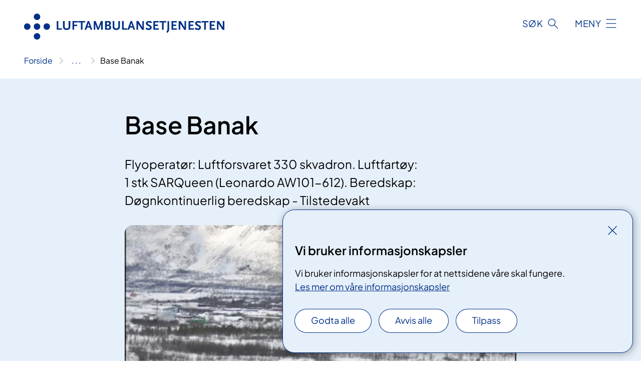

--- FILE ---
content_type: text/html; charset=utf-8
request_url: https://www.luftambulanse.no/basene-vare/base-banak/
body_size: 6504
content:


<!DOCTYPE html>

<html lang="no">

<head>
    <meta name="viewport" content="width=device-width, initial-scale=1" />
    <meta name="format-detection" content="telephone=no" />
    <link href="/static/css/mainstyles.CW-0dBlg.css" rel="stylesheet"></link>
    <link href="/static/css/components.CpCNZ3ly.css" rel="stylesheet"></link>
    <link rel="stylesheet" href="/FNSP.styles.css?v=f81adc5c18d68f283c5b8f323da36fa19757957d31440b228f6c420bdaa7cc42" />


<title>Base Banak - Luftambulansetjenesten HF</title>
  <meta name="description" content="Flyoperat&#xF8;r: Luftforsvaret 330 skvadron.&#xA;Luftfart&#xF8;y: 1&#xA0;stk&#xA0;SARQueen&#xA0;(Leonardo AW101-612).&#xA;Beredskap: D&#xF8;gnkontinuerlig beredskap - Tilstedevakt" />


    <meta property="og:title" content="Base Banak" />
    <meta property="twitter:title" content="Base Banak" />
  <meta property="og:description" content="Flyoperat&#xF8;r: Luftforsvaret 330 skvadron.&#xA;Luftfart&#xF8;y: 1&#xA0;stk&#xA0;SARQueen&#xA0;(Leonardo AW101-612).&#xA;Beredskap: D&#xF8;gnkontinuerlig beredskap - Tilstedevakt" />
  <meta property="twitter:description" content="Flyoperat&#xF8;r: Luftforsvaret 330 skvadron.&#xA;Luftfart&#xF8;y: 1&#xA0;stk&#xA0;SARQueen&#xA0;(Leonardo AW101-612).&#xA;Beredskap: D&#xF8;gnkontinuerlig beredskap - Tilstedevakt" />
  <meta name="twitter:card" content="summary_large_image" />
  <meta property="og:image" content="https://www.luftambulanse.no/497571/contentassets/37087d3f02984f6f9005bc4b00d5e1bf/base20banak.jpg?width=1200&height=628&quality=80" />
  <meta property="twitter:image" content="https://www.luftambulanse.no/497571/contentassets/37087d3f02984f6f9005bc4b00d5e1bf/base20banak.jpg?width=1200&height=628&quality=80" />
  <meta property="og:image:secure_url" content="https://www.luftambulanse.no/497571/contentassets/37087d3f02984f6f9005bc4b00d5e1bf/base20banak.jpg?width=1200&height=628&quality=80" />
  <meta property="og:image:alt" content="Hangar i Banak" />
  <meta property="twitter:image:alt" content="Hangar i Banak" />
                <link rel="icon" href="/494d9b/globalassets/system/favicon-nasjonal.svg">


<div id="matomo-tracking-props" data-baseUrl="https://app-fnsp-matomo-analytics-prod.azurewebsites.net/" data-siteId="25"></div>
    <script>
        FNSP = {};
        FNSP.API = "https://www.luftambulanse.no";
        FNSP.IsPrint = false;
        FNSP.CurrentSite = {Name: "Luftambulansetjenesten", Id: "abfab90a-cfbb-4854-b1a1-aeaaf1462ca1", StartPage: "22542" }
        FNSP.SingleKey = "FOssxJD0F5jW1TW3VRuqxRkuLlAulQIpUCXRESLCOaCvrZEt";
    </script>
    <script>
!function(T,l,y){var S=T.location,k="script",D="instrumentationKey",C="ingestionendpoint",I="disableExceptionTracking",E="ai.device.",b="toLowerCase",w="crossOrigin",N="POST",e="appInsightsSDK",t=y.name||"appInsights";(y.name||T[e])&&(T[e]=t);var n=T[t]||function(d){var g=!1,f=!1,m={initialize:!0,queue:[],sv:"5",version:2,config:d};function v(e,t){var n={},a="Browser";return n[E+"id"]=a[b](),n[E+"type"]=a,n["ai.operation.name"]=S&&S.pathname||"_unknown_",n["ai.internal.sdkVersion"]="javascript:snippet_"+(m.sv||m.version),{time:function(){var e=new Date;function t(e){var t=""+e;return 1===t.length&&(t="0"+t),t}return e.getUTCFullYear()+"-"+t(1+e.getUTCMonth())+"-"+t(e.getUTCDate())+"T"+t(e.getUTCHours())+":"+t(e.getUTCMinutes())+":"+t(e.getUTCSeconds())+"."+((e.getUTCMilliseconds()/1e3).toFixed(3)+"").slice(2,5)+"Z"}(),iKey:e,name:"Microsoft.ApplicationInsights."+e.replace(/-/g,"")+"."+t,sampleRate:100,tags:n,data:{baseData:{ver:2}}}}var h=d.url||y.src;if(h){function a(e){var t,n,a,i,r,o,s,c,u,p,l;g=!0,m.queue=[],f||(f=!0,t=h,s=function(){var e={},t=d.connectionString;if(t)for(var n=t.split(";"),a=0;a<n.length;a++){var i=n[a].split("=");2===i.length&&(e[i[0][b]()]=i[1])}if(!e[C]){var r=e.endpointsuffix,o=r?e.location:null;e[C]="https://"+(o?o+".":"")+"dc."+(r||"services.visualstudio.com")}return e}(),c=s[D]||d[D]||"",u=s[C],p=u?u+"/v2/track":d.endpointUrl,(l=[]).push((n="SDK LOAD Failure: Failed to load Application Insights SDK script (See stack for details)",a=t,i=p,(o=(r=v(c,"Exception")).data).baseType="ExceptionData",o.baseData.exceptions=[{typeName:"SDKLoadFailed",message:n.replace(/\./g,"-"),hasFullStack:!1,stack:n+"\nSnippet failed to load ["+a+"] -- Telemetry is disabled\nHelp Link: https://go.microsoft.com/fwlink/?linkid=2128109\nHost: "+(S&&S.pathname||"_unknown_")+"\nEndpoint: "+i,parsedStack:[]}],r)),l.push(function(e,t,n,a){var i=v(c,"Message"),r=i.data;r.baseType="MessageData";var o=r.baseData;return o.message='AI (Internal): 99 message:"'+("SDK LOAD Failure: Failed to load Application Insights SDK script (See stack for details) ("+n+")").replace(/\"/g,"")+'"',o.properties={endpoint:a},i}(0,0,t,p)),function(e,t){if(JSON){var n=T.fetch;if(n&&!y.useXhr)n(t,{method:N,body:JSON.stringify(e),mode:"cors"});else if(XMLHttpRequest){var a=new XMLHttpRequest;a.open(N,t),a.setRequestHeader("Content-type","application/json"),a.send(JSON.stringify(e))}}}(l,p))}function i(e,t){f||setTimeout(function(){!t&&m.core||a()},500)}var e=function(){var n=l.createElement(k);n.src=h;var e=y[w];return!e&&""!==e||"undefined"==n[w]||(n[w]=e),n.onload=i,n.onerror=a,n.onreadystatechange=function(e,t){"loaded"!==n.readyState&&"complete"!==n.readyState||i(0,t)},n}();y.ld<0?l.getElementsByTagName("head")[0].appendChild(e):setTimeout(function(){l.getElementsByTagName(k)[0].parentNode.appendChild(e)},y.ld||0)}try{m.cookie=l.cookie}catch(p){}function t(e){for(;e.length;)!function(t){m[t]=function(){var e=arguments;g||m.queue.push(function(){m[t].apply(m,e)})}}(e.pop())}var n="track",r="TrackPage",o="TrackEvent";t([n+"Event",n+"PageView",n+"Exception",n+"Trace",n+"DependencyData",n+"Metric",n+"PageViewPerformance","start"+r,"stop"+r,"start"+o,"stop"+o,"addTelemetryInitializer","setAuthenticatedUserContext","clearAuthenticatedUserContext","flush"]),m.SeverityLevel={Verbose:0,Information:1,Warning:2,Error:3,Critical:4};var s=(d.extensionConfig||{}).ApplicationInsightsAnalytics||{};if(!0!==d[I]&&!0!==s[I]){var c="onerror";t(["_"+c]);var u=T[c];T[c]=function(e,t,n,a,i){var r=u&&u(e,t,n,a,i);return!0!==r&&m["_"+c]({message:e,url:t,lineNumber:n,columnNumber:a,error:i}),r},d.autoExceptionInstrumented=!0}return m}(y.cfg);function a(){y.onInit&&y.onInit(n)}(T[t]=n).queue&&0===n.queue.length?(n.queue.push(a),n.trackPageView({})):a()}(window,document,{src: "https://js.monitor.azure.com/scripts/b/ai.2.gbl.min.js", crossOrigin: "anonymous", cfg: {instrumentationKey: 'fe8cae6d-aa1c-4609-89b8-088240892f8a', disableCookiesUsage: true }});
</script>

    <script src="/fnspLocalization/deep-merge.js"></script><script src="/fnspLocalization/SharedResources?lang=no"></script>
    <script src="/fnspLocalization/DocumentListResources?lang=no"></script>
    <script src="/fnspLocalization/EventResources?lang=no"></script>
    <script src="/fnspLocalization/DateResources?lang=no"></script>
    <script src="/fnspLocalization/ClinicalTrialResources?lang=no"></script>
</head>

<body class="ui-corporate">
    
    
<div reactComponentId='CookieConsentComponent-21cffdcd-32dd-44fc-8b0b-4da0671eae18' data-json='{"model":{"title":"Vi bruker informasjonskapsler","description":"Vi bruker informasjonskapsler for at nettsidene v\u00E5re skal fungere.","analyticsTitle":"Trafikkanalyse og statistikk","analyticsDescription":"Ved \u00E5 godta disse informasjonskapslene, samtykker du til anonym registrering av statistikk som brukes til \u00E5 forbedre nettstedets innhold og brukeropplevelse.","thirdPartyTitle":"Informasjons\u0026shy;kapsler fra tredjeparter","thirdPartyDescription":"Noen av nettsidene v\u00E5re kan vise innebygget innhold fra andre nettsteder, som for eksempel videoer. Disse eksterne innholdsleverand\u00F8rene bruker egne informasjonskapsler for \u00E5 kunne vise innholdet.","thirdPartyCookieNotAvailable":null,"requiredTitle":"N\u00F8dvendige informasjons\u0026shy;kapsler","requiredDescription":"Disse informasjonskapslene h\u00E5ndterer rent tekniske funksjoner p\u00E5 nettstedet og er n\u00F8dvendige for at nettsidene v\u00E5re skal fungere.","surveyTitle":"Sp\u00F8rre\u0026shy;unders\u00F8kelser","surveyDescription":"Ved \u00E5 godta disse informasjonskapslene, samtykker du til anonym lagring av hva du svarer p\u00E5 sp\u00F8rsm\u00E5let om deltakelse.","acceptAllText":"Godta alle","acceptSelectedText":"Godta valgte","acceptNecessaryText":"Godta kun n\u00F8dvendige","rejectAllText":"Avvis alle","readMoreAbout":"Les mer om","manageCookiesText":"Administrere informasjonskapsler","withdrawCookiesDescription":"Du kan endre samtykket n\u00E5r som helst ved \u00E5 velge \u0022Administrere informasjonskapsler\u0022 nederst p\u00E5 siden. ","customizeText":"Tilpass","saveText":"Lagre","closeText":"Lukk","cancelText":"Avbryt","cookiePageLink":{"href":"/om-nettstedet/informasjonskapsler/","text":"Les mer om v\u00E5re informasjonskapsler","target":"_blank","isExternal":false,"sameSite":true},"consentDisabled":false,"activeButDisabled":false,"initialPopupDisabled":false,"cookieConsentVariables":{"consent_enabled":true,"consent_active_but_disabled":false,"popup_disabled":false,"force_map_manage_cookies_button":true,"refresh_with_querystring":false,"use_local_cookie_if_not_equal":false}}}'></div>
<script type="module" src="/static/js/CookieConsentComponent.CObpbKIy.js"></script>
    
    <a href="#main" class="skiplink">
        Hopp til innhold
    </a>
    



<header>
    <div reactComponentId='HeaderComponent-899f7d2b-fec5-455c-b1cb-a7b02b612e69' data-json='{"headerDTO":{"menu":{"menuButtonText":"Meny","menuItems":[{"title":"OM OSS","links":[{"href":"/om-oss/","text":"Om oss","target":null,"isExternal":false,"sameSite":true},{"href":"/om-oss/kontakt-oss/","text":"Kontakt oss","target":null,"isExternal":false,"sameSite":true},{"href":"/om-oss/presse/","text":"Presse","target":null,"isExternal":false,"sameSite":true},{"href":"/om-oss/offentlige-postjournaler/","text":"Offentlige postjournaler","target":null,"isExternal":false,"sameSite":true},{"href":"/om-oss/styret/","text":"Styret og styredokumenter","target":null,"isExternal":false,"sameSite":true},{"href":"/om-oss/brukerutvalg/","text":"Brukerutvalg","target":null,"isExternal":false,"sameSite":true},{"href":"/statistikk/","text":"Statistikk","target":null,"isExternal":false,"sameSite":true},{"href":"/om-oss/vare-ansatte/","text":"V\u00E5re ansatte","target":null,"isExternal":false,"sameSite":true},{"href":"/om-oss/sammen-er-vi-luftambulansetjenesten/flykoordineringssentralen/","text":"Flykoordineringssentralen","target":null,"isExternal":false,"sameSite":true},{"href":"/medisinskteknisk-verksted/","text":"Medisinskteknisk Verksted","target":null,"isExternal":false,"sameSite":true},{"href":"https://lat.luftambulanse.no/","text":"Bestilling av materiell","target":null,"isExternal":true,"sameSite":true},{"href":"/om-oss/about-the-national-air-ambulance-services-of-norway/","text":"Information in English","target":null,"isExternal":false,"sameSite":true}],"showCookieButtonAt":-1},{"title":"BASER","links":[{"href":"/basene-vare","text":"Alle v\u00E5re baser","target":null,"isExternal":false,"sameSite":true},{"href":"/basene-vare/fartoyene-vare","text":"V\u00E5re fart\u00F8y","target":null,"isExternal":false,"sameSite":true},{"href":"/basene-vare/hospitering-pa-basene/","text":"Hospitering p\u00E5 basene","target":null,"isExternal":false,"sameSite":true}],"showCookieButtonAt":-1},{"title":"RUTINER OG RETNINGSLINJER","links":[{"href":"/nasjonale-standarder/","text":"Nasjonale standarder og krav til ansatte","target":null,"isExternal":false,"sameSite":true},{"href":"/varsling-og-kommunikasjon-mellom-amk-og-luftambulansetjenesten/","text":"Varsling og kommunikasjon","target":null,"isExternal":false,"sameSite":true},{"href":"/bestilling-av-luftambulanse/","text":"Bestilling av luftambulanse","target":null,"isExternal":false,"sameSite":true},{"href":"/samarbeidsrutine-psykiatri/","text":"Samarbeidsrutine psykiatri","target":null,"isExternal":false,"sameSite":true},{"href":"/nasjonale-standarder/veileder-for-luftambulansebaser/","text":"Veileder for luftambulansebaser","target":null,"isExternal":false,"sameSite":true},{"href":"/krav-til-landingsplasser/","text":"Krav til landingsplasser","target":null,"isExternal":false,"sameSite":true},{"href":"/49f94d/contentassets/a00c9a84b35a4d45bd7765276c3f848f/manovrering-og-parkering-ved-ambulansefly.pdf","text":"Man\u00F8vrering og parkering ved ambulansefly","target":null,"isExternal":false,"sameSite":true},{"href":"/om-oss/apenhetsloven/","text":"\u00C5penhetsloven","target":null,"isExternal":false,"sameSite":true},{"href":"https://lat.luftambulanse.no/","text":"Intranett ","target":null,"isExternal":true,"sameSite":true}],"showCookieButtonAt":-1},{"title":"RAPPORTER OG DOKUMENTER","links":[{"href":"/aktivitetsrapporter","text":"Aktivitetsrapporter","target":null,"isExternal":false,"sameSite":true},{"href":"/styrende-dokumenter","text":"Styrende dokumenter","target":null,"isExternal":false,"sameSite":true},{"href":"/eksterne-dokumenter-om-luftambulansetjenesten","text":"Eksterne dokumenter om luftambulansetjenesten","target":null,"isExternal":false,"sameSite":true},{"href":"/konkurransegrunnlag/","text":"Anbud og konkurransegrunnlag","target":null,"isExternal":false,"sameSite":true}],"showCookieButtonAt":-1}],"headerItemsBottom":[],"mainMenuAria":"Hovedmeny"},"search":{"searchButtonText":"S\u00F8k","searchHeadingText":"S\u00F8k","searchPlaceholderText":"S\u00F8k i alt innhold","searchPage":"/sok/","useAutocomplete":true,"autocompleteLanguage":"no"},"showHeaderSearch":true,"logo":{"startPageUrl":"/","logoUrl":"/496144/globalassets/system/logo-luftambulansetjenesten.svg","alternativeText":"G\u00E5 til forsiden luftambulanse.no"},"logoNegative":{"startPageUrl":"/","logoUrl":"/496127/globalassets/system/logo-luftambulansetjenesten-neg.svg","alternativeText":"G\u00E5 til forsiden luftambulanse.no"},"login":null,"skipLinkText":"Hopp til innhold","menuModalTitle":"Hovedmeny","searchModalTitle":"Hoveds\u00F8k","openMenuText":"\u00C5pne meny","closeMenuText":"Lukk","openSearchText":"\u00C5pne s\u00F8k","closeSearchText":"Lukk s\u00F8k","standardColumns":" col-12 col-md-10 col-lg-8 col-xl-7 offset-md-1 offset-lg-2","headerMenuAria":"Toppmeny","disableDefaultHeader":false}}'></div>
<script type="module" src="/static/js/HeaderComponent.CEDTu67y.js"></script>

</header>    
    <main class="main" id="main">
        <div class="standard-page">
            <div class="">
                <div class="container nav-container">
                        <div class="breadcrumbs-language-nav has-breadcrumb">


<div reactComponentId='BreadcrumbComponent-8dcef7c7-7a96-4f30-a11f-93dddda892f6' data-json='{"model":[{"text":"Forside","href":"/","showLink":true},{"text":"Basene v\u00E5re","href":"/basene-vare/","showLink":true},{"text":"Base Banak","href":"/basene-vare/base-banak/","showLink":false}]}'></div>
<script type="module" src="/static/js/BreadcrumbComponent.Bd5D3Lr7.js"></script>
                        </div>
                    
                </div>
            </div>
            
            


<div aria-labelledby="sidetittel">
        <section class="header">
            <div class="container">
                <div class="row">
                    <div class="col-12 col-md-10 col-lg-8 offset-md-1 offset-lg-2">
                        
<h1 id="sidetittel">Base Banak</h1>
                    
                        <p class="ingress">Flyoperat&#xF8;r: Luftforsvaret 330 skvadron.&#xA;Luftfart&#xF8;y: 1&#xA0;stk&#xA0;SARQueen&#xA0;(Leonardo AW101-612).&#xA;Beredskap: D&#xF8;gnkontinuerlig beredskap - Tilstedevakt</p>
                    
                    
                            <figure class="polaroid polaroid--white polaroid--no-border">
                                


<picture><source srcset="/497571/contentassets/37087d3f02984f6f9005bc4b00d5e1bf/base20banak.jpg?format=webp&width=400&height=267&quality=80 400w, /497571/contentassets/37087d3f02984f6f9005bc4b00d5e1bf/base20banak.jpg?format=webp&width=560&height=373&quality=80 560w, /497571/contentassets/37087d3f02984f6f9005bc4b00d5e1bf/base20banak.jpg?format=webp&width=900&height=600&quality=80 900w" sizes="(max-width: 560px) 400px, (max-width: 900px) 560px, 900px" type="image/webp"/><source srcset="/497571/contentassets/37087d3f02984f6f9005bc4b00d5e1bf/base20banak.jpg?width=400&height=267&quality=80 400w, /497571/contentassets/37087d3f02984f6f9005bc4b00d5e1bf/base20banak.jpg?width=560&height=373&quality=80 560w, /497571/contentassets/37087d3f02984f6f9005bc4b00d5e1bf/base20banak.jpg?width=900&height=600&quality=80 900w" sizes="(max-width: 560px) 400px, (max-width: 900px) 560px, 900px" /><img alt="Hangar i Banak" src="/497571/contentassets/37087d3f02984f6f9005bc4b00d5e1bf/base20banak.jpg?format=webp&width=900&height=600&quality=80" loading="lazy" decoding="async" class="polaroid__image polaroid__image--landscape"/></picture>
                            </figure>
                    </div>
                </div>
            </div>
        </section>

        <section class="content container">
            <div class="row">
                
<div class="anchor-nav-container text-container col-12 col-md-10 col-lg-8 col-xl-7 offset-md-1 offset-lg-2">
    


<p>​​<strong>Helseregion:</strong><span> Helse Nord RHF<br /></span><span><strong>Medisinsk ansvar: ​</strong></span><span>​Finnmarkssykehuset HF<br /></span><span><strong>Medisinsk personell fra: </strong>Finnmark</span><span>ssykehuset HF<br /></span><span>​</span><strong>Medisinsk leder:</strong><span> Hanne R. Iversen<br /></span></p>
<p>Luftforsvarets side om base Banak:</p>
<p><a href="https://www.forsvaret.no/om-forsvaret/tjenestesteder/banak">Banak - Forsvaret</a></p>
<div>
<p> </p>
<div>​<span><br />​</span></div>
<p><span> </span></p>
<div class="field field-name-field-eier-basefasiliteter field-type-text field-label-above">
<div>
<p> </p>
</div>
<div><br /><br /></div>
</div>
</div>
<p><br /><br /></p>
</div>

            </div>
        </section>
</div>

<div class="block-content">
    

</div>


    <div class="page-dates page-dates--standard container">
        <div class="page-dates__date">
            Sist oppdatert 07.01.2025
        </div>
    </div>


            
        </div>
            <div class="container print-feedback_container">
                <div class="row">
                    <div class="col-12 col-md-8 col-lg-7 offset-lg-1 col-xl-9 offset-xl-0">


<div reactComponentId='FeedbackComponent-60563968-ed2e-4f81-adb2-63fb92277d7a' data-json='{"model":{"contentId":22566,"characterLimit":255,"cancelButtonText":"Avbryt","characterLimitText":"{count}/{limit} tegn","commentDescription":"Vi kan ikke svare deg p\u00E5 tilbakemeldingen din, men bruker den til \u00E5 forbedre innholdet. Vi ber om at du ikke deler person- eller helseopplysninger.","commentLabel":"Kan du fortelle oss hva du var ute etter?","requiredFieldText":null,"yesCommentLabel":"S\u00E5 bra. Fortell oss gjerne hva du var forn\u00F8yd med.","yesCommentDescription":null,"emptyCommentErrorMessage":"Du m\u00E5 skrive hva du lette etter.","commentTooLongErrorMessage":"Tilbakemeldingen er for lang.","feedbackInputValidation":"^[A-Za-z\u00C0-\u00D6\u00D8-\u00F6\u00F8-\u00FF0-9\u010D\u0111\u014B\u0161\u0167\u017E,.;:\\?\\-\\s]*$","invalidInputErrorMessage":"Beklager, men tilbakemeldingen inneholder tegn som ikke er tillatt.","noButtonText":"Nei","responseErrorMessage":"Obs! Noe gikk galt. Pr\u00F8v igjen senere.","submitButtonText":"Send inn","successMessage":"Takk for din tilbakemelding.","yesButtonText":"Ja","title":"Fant du det du lette etter?"}}'></div>
<script type="module" src="/static/js/FeedbackComponent.ElaGIycO.js"></script>
                    </div>
                    <div class="d-flex col-md-3 col-lg-2 offset-md-1 offset-lg-1 justify-content-center justify-content-md-end align-items-start">

<div reactComponentId='PrintComponent-f1fdd4ce-cb26-46bc-b78c-001bd905b7e1' data-json='{"filename":"base-banak","contentId":22566,"language":"no","buttonAtTop":false,"showPropertiesSelection":false,"properties":[{"name":"CustomFrontpage","label":"Eget forsideark med tittel, ingress og bilde","show":true}]}'></div>
<script type="module" src="/static/js/PrintComponent.CMsoBx1L.js"></script>
                    </div>
                </div>
            </div>
    </main>


<footer class="footer">
    <div class="container">
            <div class="footer__menu">
                <nav aria-label="Bunnmeny" class="footer__menu-container">
                    <ul>
                            <li>
                                <h2 class="footer__menu-title">Om nettstedet</h2>
                                <ul>
                                        <li class="footer__menu-item"><a class="anchorlink anchorlink--white" href="/om-nettstedet/personvern/"><span>Personvern</span></a></li>
                                            <li class="footer__menu-item"><button class="manage-cookies anchorlink anchorlink--white"><span>Administrere informasjonskapsler</span></button></li>
                                        <li class="footer__menu-item"><a class="anchorlink anchorlink--white" href="/om-nettstedet/informasjonskapsler/"><span>Informasjonskapsler</span></a></li>
                                        <li class="footer__menu-item"><a class="anchorlink anchorlink--white anchorlink--external" href="https://uustatus.no/nb/erklaringer/publisert/1bf4ce85-7947-4930-ade0-f3076d883e3a"><span>Tilgjengelighetserkl&#xE6;ring</span></a></li>
                                </ul>
                            </li>
                            <li>
                                <h2 class="footer__menu-title">Kontakt</h2>
                                <ul>
                                        <li class="footer__menu-item"><a class="anchorlink anchorlink--white" href="/om-oss/kontakt-oss/"><span>Kontakt oss</span></a></li>
                                        <li class="footer__menu-item"><a class="anchorlink anchorlink--white" href="/om-oss/presse/"><span>Presse</span></a></li>
                                </ul>
                            </li>
                            <li>
                                <h2 class="footer__menu-title">Rettigheter</h2>
                                <ul>
                                        <li class="footer__menu-item"><a class="anchorlink anchorlink--white" href="/om-oss/brukerutvalg/"><span>Brukerutvalg</span></a></li>
                                </ul>
                            </li>
                    </ul>

                </nav>
            </div>
    </div>
    
    
    <div class="footer__bottom">
        <div class="container">
                <a href="/" class="footer__logo-link">
                    <img class="footer__logo" src="/496127/globalassets/system/logo-luftambulansetjenesten-neg.svg" alt="G&#xE5; til forsiden luftambulanse.no" />
                </a>
            <p class="footer__text">
                
            </p>
            <div class="footer__contact row">
                    <section class="col-12 col-md-6 col-xl-4" aria-labelledby="footer-contact-main-section">
                        <h2 class="visuallyhidden" id="footer-contact-main-section">Kontaktinformasjon</h2>
                       
                            <section class="footer__contact-item" aria-labelledby="footer-contact-section-phone">
                                <h3 class="footer__contact-label" id="footer-contact-section-phone">Telefon</h3>
                                <dl>


<dt class="visuallyhidden">Telefonnummer</dt>
<dd><a class="phone-link" href="tel:75549950">75 54 99 50</a></dd>
                                </dl>
                            </section>
                            <section class="footer__contact-item" aria-labelledby="footer-contact-section-email">
                                <h3 class="footer__contact-label" id="footer-contact-section-email">E-post</h3>
                                <dl>

<dt class="visuallyhidden">E-post</dt>
<dd class="email-block contact-block--secondary">
        <a href="mailto:postmottak@luftambulansetjenesten.no?body=Ikke%20skriv%20sensitiv%20informasjon%20eller%20helseopplysninger%20i%20e-post." data-id="email-33848">postmottak@luftambulansetjenesten.no</a>
</dd>
                                </dl>
                            </section>
                    </section>
                <div class="col-12 col-md-6 col-xl-8">
                    <div class="row">
                            <section class="col-12 col-xl-6" aria-labelledby="footer-address-main-section">
                                <h2 class="visuallyhidden" id="footer-address-main-section">Adresse</h2>
                                    <section class="footer__contact-item" aria-labelledby="footer-contact-section-postal">
                                        <h3 class="footer__contact-label" id="footer-contact-section-postal">Postadresse</h3>
                                        <dl>



<dt class="visuallyhidden">Postadresse</dt>
<dd>
            <p>Luftambulansetjenesten HF</p>
        <p>Postboks 235</p>
        <p>8001 Bod&#xF8;</p>
</dd>
                                        </dl>
                                    </section>
                            </section>
                        <section class="col-12 col-xl-6 footer__partner" aria-labelledby="footer-organization-section-main">
                            <h2 class="visuallyhidden" id="footer-organization-section-main">Organisasjon</h2>
                                <dl class="footer__contact-item">
                                    <dt class="footer__contact-label">Organisasjonsnummer</dt>
                                    <dd class="footer__no-wrap">NO 818 711 832</dd>
                                </dl>
                            <p class="footer__partner-text"></p>
                        </section>
                    </div>
            
                </div>
            </div>
        </div>
    </div>
</footer>   
    
    <script defer="defer" src="/Util/Find/epi-util/find.js"></script>
<script>
document.addEventListener('DOMContentLoaded',function(){if(typeof FindApi === 'function'){var api = new FindApi();api.setApplicationUrl('/');api.setServiceApiBaseUrl('/find_v2/');api.processEventFromCurrentUri();api.bindWindowEvents();api.bindAClickEvent();api.sendBufferedEvents();}})
</script>

    <script type="module" src="/static/js/shared.ykz7GgQr.js"></script>
    <script src="/resources/bootstrap.min.js?v=9bcd4d0f29dc6556ebeeff44eaa0965f0c7f7308ee58394708cce2f698cca1b0"></script>
    <script type="module" src="/static/js/TableOfContentComponent.0edF-bBX.js"></script>

</body>

</html>


--- FILE ---
content_type: text/javascript
request_url: https://www.luftambulanse.no/static/js/withClientOnly.hLHHFibK.chunk.js
body_size: -2055
content:
import{r as s}from"./index.C7LDjeXv.chunk.js";import{j as e,F as l}from"./loadReactComponent.6604hV6V.chunk.js";const a=({children:r,fallback:t=null})=>{const[n,o]=s.useState(!1);return s.useEffect(()=>{o(!0)},[]),e(l,{children:n?r:t})},u=r=>t=>e(a,{children:e(r,{...t})});export{u as w};


--- FILE ---
content_type: application/javascript
request_url: https://www.luftambulanse.no/fnspLocalization/EventResources?lang=no
body_size: -1716
content:
window.fnspLocalization = jsResourceHandler.deepmerge(window.fnspLocalization || {}, {"EventResources":{"PatientEvent":"Pasientkurs","SubjectEvent":"Fagkurs","DurationHeading":"Varighet","Passed":"Passert","ShowMoreDates":"Vis andre datoer","AboutReferralHeading":"Du må ha henvisning for å delta","DateToBeAnnounced":"Dato kommer","RelevantTreatmentsLabel":"Relevante behandlinger","PassedOverview":"Dato passert","WhenHeading":"Når","OrganizerHeading":"Arrangør","OtherDatesHeading":"Andre datoer","StartTimeBeforeEndTimeError":"Tidspunkt for Slutt kan ikke være før tidspunkt for Start.","OnlineCourseOrNoDate":"Alltid tilgjengelig","TypeHeading":"Type arrangement","Canceled":"Avlyst","ContactHeading":"Kontakt","AddressHeading":"Hvor","SignupEnd":"Frist for påmelding","SeveralDatesLabel":"Flere datoer","HeadingSignup":"Påmelding","Full":"Fullt","Events":"arrangement","ShowLessDates":"Skjul andre datoer","FactsHeading":"Tid og sted"}})

--- FILE ---
content_type: application/javascript
request_url: https://www.luftambulanse.no/fnspLocalization/SharedResources?lang=no
body_size: -1339
content:
window.fnspLocalization = jsResourceHandler.deepmerge(window.fnspLocalization || {}, {"SharedResources":{"AboutTheSite":"Om nettstedet","Or":"Eller","Breadcrumb":"Brødsmulesti","StagingEnvBannerLinkText":"Gå til det ekte nettstedet til {nettsted}","PageNotFoundTitle":"Fant ikke siden","EventCategoryTitle":"Kurs- og møtetype","HRCSTitle":"Helsekategori","CloseMenuText":"Lukk","MethodTypeTitle":"Type","ShowMore2":"Vis flere","ResponsibleHospitalTitle":"Ansvarlig sykehus","SkipLinkText":"Hopp til innhold","SearchFilterOrganization":"Foretak","PrintButtonText":"Skriv ut","SearchFilterHospital":"Sykehus","ResponsibleDepartmentTitle":"Ansvarlig enhet","SearchModalTitle":"Hovedsøk","ResetSearchText":"Nullstill søk","ResultsSkipLinkText":"Hopp til resultater","CloseSearchText":"Lukk søk","StagingEnvBannerContent":"Dette er et testmiljø. Informasjonen som vises her er ikke nødvendigvis riktig.","SpecialtyTitleMultiple":"Spesialiteter","MethodPhaseTitle":"Fase","ReadMoreAbout":"Les mer om","AnchorNavigationMenuTitle":"Innhold på denne siden","SubjectTitle":"Fagområde","LanguageSwitch":"Språkvelger","ShowLess":"Vis mindre","MethodStatusTitle":"Status","PageNotFoundText":"Vi beklager! Siden du leter etter er flyttet eller slettet.","OpenSearchText":"Åpne søk","PrintPDFButtonText":"PDF-utskrift","ShowFullBreadcrumb":"Vis hele brødsmulestien","ShowMore":"Vis mer","ErrorGraphSearchTitle":"Feil med søk","MenuModalTitle":"Hovedmeny","Close":"Lukk","ErrorGraphSearchText":"Det oppstod en feil under søket. Vennligst prøv igjen senere.","OpenMenuText":"Åpne meny","CooperationTitle":"Samarbeid med","SpecialtyTitle":"Spesialitet","Updated":"Sist oppdatert","ShowLess2":"Vis færre","Published":"Publisert","MedicalTreatmentTitle":"Relevant behandling","And":"Og"}})